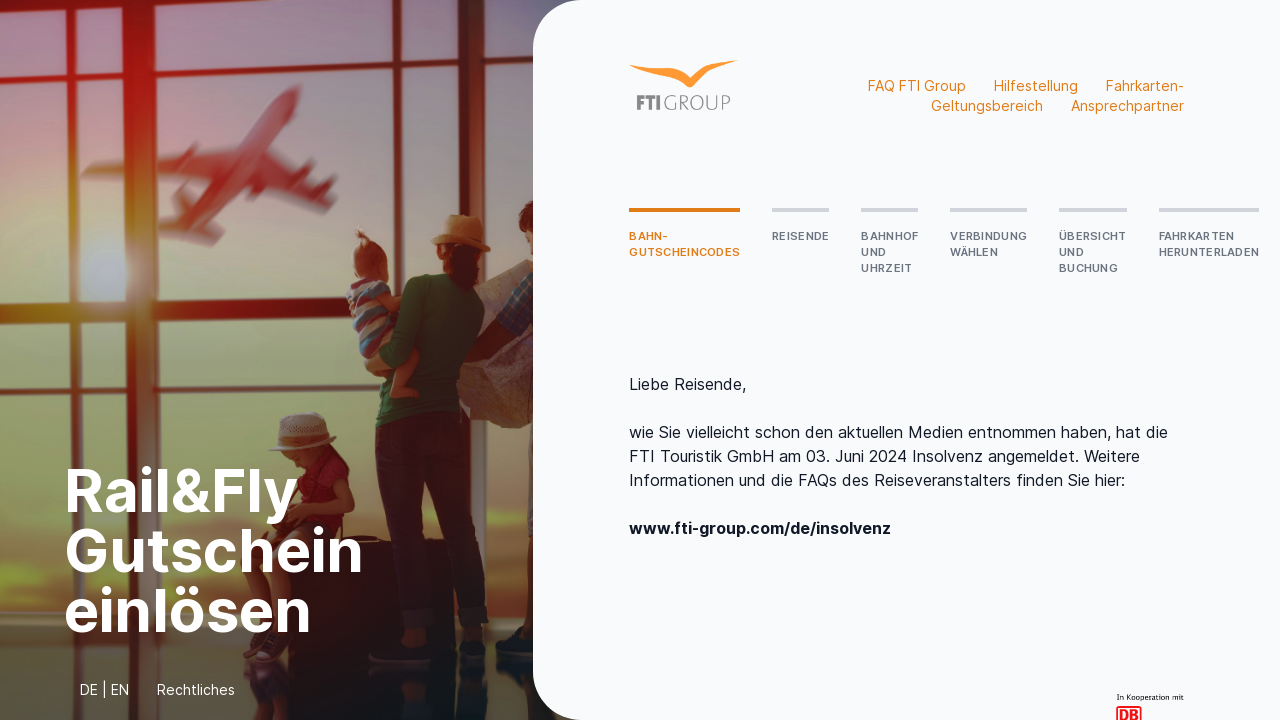

--- FILE ---
content_type: text/html; charset=UTF-8
request_url: https://ftigroup.bahnanreise.de/
body_size: 27238
content:
<!DOCTYPE html>
<html
    lang="de"
    
    class="text-gray-900 antialiased bg-gray-50">
<head>
    <meta charset="utf-8">
    <meta name="viewport" content="width=device-width, initial-scale=1.0" />
    <meta http-equiv="x-ua-compatible" content="ie=edge">

    <meta name="robots" content="noindex" />
    <link rel="canonical" href="https://bahnanreise.de/?locale=de" />

    <!-- Favicon -->
    <meta name="theme-color" content="#ffffff">
    <meta name="application-name" content="Bahnanreise">

            <link rel="icon" type="image/png" sizes="196x196" href="/favicons/production/favicon-32x32.png">
        <link rel="icon" type="image/png" sizes="128x128" href="/favicons/production/favicon-32x32.png">
        <link rel="icon" type="image/png" sizes="64x64" href="/favicons/production/favicon-32x32.png">
        <link rel="icon" type="image/png" sizes="32x32" href="/favicons/production/favicon-32x32.png">
        <link rel="icon" type="image/png" sizes="16x16" href="/favicons/production/favicon-16x16.png">

        <!-- Apple -->
        <meta name="apple-mobile-web-app-title" content="Bahnanreise.de">

        <link rel="apple-touch-icon" sizes="180x180" href="/favicons/production/apple-touch-icon-180x180.png">
        <link rel="apple-touch-icon" sizes="167x167" href="/favicons/production/apple-touch-icon-167x167.png">
        <link rel="apple-touch-icon" sizes="152x152" href="/favicons/production/apple-touch-icon-152x152.png">
        <link rel="apple-touch-icon" sizes="144x144" href="/favicons/production/apple-touch-icon-144x144.png">
        <link rel="apple-touch-icon" sizes="120x120" href="/favicons/production/apple-touch-icon-120x120.png">
        <link rel="apple-touch-icon" sizes="114x114" href="/favicons/production/apple-touch-icon-114x114.png">
        <link rel="apple-touch-icon" sizes="76x76" href="/favicons/production/apple-touch-icon-76x76.png">
        <link rel="apple-touch-icon" sizes="72x72" href="/favicons/production/apple-touch-icon-72x72.png">
        <link rel="apple-touch-icon" sizes="60x60" href="/favicons/production/apple-touch-icon-60x60.png">
        <link rel="apple-touch-icon" sizes="57x57" href="/favicons/production/apple-touch-icon-57x57.png">
    


    <title>Willkommen auf dem Bahnanreise-Portal!</title>
    <style >[wire\:loading], [wire\:loading\.delay], [wire\:loading\.inline-block], [wire\:loading\.inline], [wire\:loading\.block], [wire\:loading\.flex], [wire\:loading\.table], [wire\:loading\.grid], [wire\:loading\.inline-flex] {display: none;}[wire\:loading\.delay\.shortest], [wire\:loading\.delay\.shorter], [wire\:loading\.delay\.short], [wire\:loading\.delay\.long], [wire\:loading\.delay\.longer], [wire\:loading\.delay\.longest] {display:none;}[wire\:offline] {display: none;}[wire\:dirty]:not(textarea):not(input):not(select) {display: none;}input:-webkit-autofill, select:-webkit-autofill, textarea:-webkit-autofill {animation-duration: 50000s;animation-name: livewireautofill;}@keyframes livewireautofill { from {} }</style>
    <link href="https://ftigroup.bahnanreise.de/css/app.css" rel="stylesheet">
    <link href="https://ftigroup.bahnanreise.de/font/inter.css" rel="stylesheet">
    <style>
        html { font-family: 'Inter', sans-serif; }
        .opacity-88 {
            opacity: 0.88;
        }
        [x-cloak] {
            display: none !important;
        }
        :root {
            --primary-color-50:  #ffffff;
            --primary-color-100: #fffffb;
            --primary-color-200: #ffffc9;
            --primary-color-300: #fffd97;
            --primary-color-400: #ffd56f;
            --primary-color-500: #ff9933;
            --primary-color-600: #e17b15;
            --primary-color-700: #c35d00;
            --primary-color-800: #a53f00;
            --primary-color-900: #872100;
        }
    </style>
</head>
<body class="p-0 w-full h-full relative" style="font-size: 16px;" x-data x-on:keydown.escape="livewire.emit('close-overlay')">
<div id="content" class="h-screen" x-data="{blurred:false}" :class="{ 'filter blur-md overflow-hidden': blurred }" @blur="blurred=true" @unblur="blurred=false">
    <div class="w-full top-0 left-0 fixed lg:relative lg:w-6/12 h-full">
        <img class="object-cover w-full h-full" alt="Willkommen auf dem Bahnanreise-Portal!" src="https://dbtov-api.bahnanreise.de/storage/brands/124/teaser.jpg">
        <div class="absolute top-0 w-full h-full bg-gradient-to-b from-gray-50 via-gray-700 to-gray-900 mix-blend-multiply opacity-50"></div>
        <h1 class="absolute bottom-0 mr-20 lg:mr-48 mb-40 lg:mb-20 text-cus lg:text-6xl font-bold text-white leading-tight" style="margin-left:10%">Rail&amp;Fly Gutschein einlösen</h1>
                <div class="hidden md:block absolute bottom-0 ml-20 mr-20 lg:mr-48 mb-5 text-sm font-normal text-white">
                            <a href="?locale=de">DE</a> |
                <a href="?locale=en">EN</a>
                        <a href="/rechtliches" class="ml-6" onclick="livewire.emit('content', 'rechtliches'); return false;">Rechtliches</a>
        </div>
    </div>
    
    
    <div class="bg-gray-50 overflow-x-hidden
    mt-front lg:mt-0 w-full lg:w-7/12 lg:h-full relative lg:absolute lg:top-0 lg:right-0 rounded-tr-2xl rounded-tl-2xl lg:rounded-bl-6xl lg:rounded-tr-none lg:rounded-tl-6xl lg:overflow-y-scroll">
        <div class="mx-6 lg:mx-12 xl:mx-24 pb-16 relative min-h-screen">
            <div class="py-12">
                <div x-data="{ open: false }" class="fixed top-0 right-0 w-full z-10 bg-gray-50 p-2 lg:relative lg:pl-0" x-bind:class="{
        'bg-gray-50': !open
    }">
    <div x-show="open" class="fixed bg-black opacity-50 top-0 left-0 z-10" style="height: 100vh; width: 100vw;" x-cloak></div>
    <div class="relative bg-gray-50 rounded-md p-4 pb-1 z-20 lg:pl-0">
        <div class="flex">
                            <div class="-mt-3 h-12 lg:h-16" x-bind:class="{
                    'mt-0': open,
                    'ml-2': open,
                    '-mt-3': !open
                }"><img src="https://dbtov-api.bahnanreise.de/storage/brands/124/logo.png" alt="logo" class="max-h-full max-w-full" /></div>
                        <div class="hidden lg:block ml-auto mt-1 mb-20 text-primary-600 text-right text-sm right-0 -mr-6">
                                                                                                                                                            <a class="mr-6" href="https://pay.fti.group/de/rail-and-fly" rel="noopener" target="_blank">FAQ FTI Group</a>
                                                                        <a href="javascript:void(0);" class="mr-6" onclick="livewire.emit('help', 'step1-enter-voucher'); return false;"
                        wire:keydown.enter="livewire.emit('help', 'step1-enter-voucher'); return false;">Hilfestellung</a>
                                                    <a class="mr-6" href="/geltungsbereich" onclick="livewire.emit('content', 'geltungsbereich'); return false;"
                       wire:keydown.enter="livewire.emit('content', 'geltungsbereich'); return false;"
                    >Fahrkarten-Geltungsbereich</a>
                                                    <button onclick="livewire.emit('help', 'ansprechpartner', {'help': 'step1-enter-voucher'}); return false;"
                        wire:keydown.enter="livewire.emit('help', 'ansprechpartner', {'help': 'step1-enter-voucher'}); return false;">Ansprechpartner</button>
                            </div>
            <div x-show="open" class="pl-2 pt-1 lg:hidden" x-cloak>
                <a href="?locale=de" class="">DE</a> |
                <a href="?locale=en">EN</a>
            </div>
            <svg @click="open = true" x-show="!open" class="ml-auto mt-1 text-primary-600 text-right right-0 cursor-pointer w-6 h-6 lg:hidden">
    <use href="#svg-burger" />
</svg>
                <svg @click="open = false" x-show="open" class="ml-auto text-gray-400 text-right mr-2 right-0 cursor-pointer w-5 h-5" x-cloak="x-cloak">
    <use href="#svg-close" />
</svg>
            </div>
        <ul x-show="open" @click.away="open = false" tabindex="-1" class="relative bg-gray-50 px-2 pb-4 left-0 mt-12 w-full text-primary-600" x-cloak>
                            <li class="py-3"><a class="mr-6" href="/faq" onclick="livewire.emit('content', 'faq'); return false;">FAQ</a></li>
                                        <li class="py-3"><a href="javascript:void(0);" onclick="livewire.emit('help', 'step1-enter-voucher'); return false;">Hilfestellung</a></li>
                                        <li class="py-3"><a class="mr-6" href="/geltungsbereich"  onclick="livewire.emit('content', 'geltungsbereich'); return false;">Fahrkarten-Geltungsbereich</a></li>
                                        <li class="py-3"><button onclick="livewire.emit('help', 'ansprechpartner'); return false;">Ansprechpartner</button></li>
                            <li class="py-3"><a href="/datenschutz" onclick="livewire.emit('content', 'rechtliches'); return false;">Rechtliches</a></li>
        </ul>
    </div>
</div>

                
                
                <nav aria-label="Fortschritt" mt-24>
    <ol class="hidden md:block space-y-4 md:flex md:space-y-0 md:space-x-8">
                    <li class="flex-1">
                            <!-- Current Step -->
                <div class="flex flex-col border-primary-600 pl-0 pt-4 pb-0 border-t-4 cursor-default" aria-current="step">
                    <span class="text-xxs text-primary-600 font-semibold tracking-wide uppercase">Bahn-Gutscheincodes</span>
                </div>
                            </li>
                    <li class="flex-1">
                            <!-- Upcoming Step -->
                <div class="group flex flex-col border-gray-300 pl-0 pt-4 pb-0 border-t-4 cursor-default" tabindex="-1">
                    <span class="text-xxs text-gray-500 font-semibold tracking-wide uppercase">Reisende</span>
                </div>
                            </li>
                    <li class="flex-1">
                            <!-- Upcoming Step -->
                <div class="group flex flex-col border-gray-300 pl-0 pt-4 pb-0 border-t-4 cursor-default" tabindex="-1">
                    <span class="text-xxs text-gray-500 font-semibold tracking-wide uppercase">Bahnhof und Uhrzeit</span>
                </div>
                            </li>
                    <li class="flex-1">
                            <!-- Upcoming Step -->
                <div class="group flex flex-col border-gray-300 pl-0 pt-4 pb-0 border-t-4 cursor-default" tabindex="-1">
                    <span class="text-xxs text-gray-500 font-semibold tracking-wide uppercase">Verbindung wählen</span>
                </div>
                            </li>
                    <li class="flex-1">
                            <!-- Upcoming Step -->
                <div class="group flex flex-col border-gray-300 pl-0 pt-4 pb-0 border-t-4 cursor-default" tabindex="-1">
                    <span class="text-xxs text-gray-500 font-semibold tracking-wide uppercase">Übersicht und Buchung</span>
                </div>
                            </li>
                    <li class="flex-1">
                            <!-- Upcoming Step -->
                <div class="group flex flex-col border-gray-300 pl-0 pt-4 pb-0 border-t-4 cursor-default" tabindex="-1">
                    <span class="text-xxs text-gray-500 font-semibold tracking-wide uppercase">Fahrkarten herunterladen</span>
                </div>
                            </li>
            </ol>
    <ol class="block md:hidden flex items-center" style="margin-right:calc(-20% + 1.5rem)">
                                <li class="flex-1 relative">
                            <!-- Current Step -->
                                        <div class="absolute inset-0 flex items-center" aria-hidden="true">
                        <div class="h-0.5 w-full bg-gray-200"></div>
                    </div>
                                        <div class="relative w-5 h-5 flex items-center justify-center bg-white border-2 border-primary-600 rounded-full" aria-current="step">
                        <span class="h-1.5 w-1.5 bg-primary-600 rounded-full" aria-hidden="true"></span>
                        <span class="sr-only">Bahn-Gutscheincodes</span>
                    </div>
                        </li>
                                <li class="flex-1 relative">
                            <!-- Upcoming Step -->
                                        <div class="absolute inset-0 flex items-center" aria-hidden="true">
                        <div class="h-0.5 w-full bg-gray-200"></div>
                    </div>
                                        <div class="group relative w-5 h-5 flex items-center justify-center bg-white border-2 border-gray-300 rounded-full">
                        <span class="h-1.5 w-1.5 bg-transparent rounded-full" aria-hidden="true"></span>
                        <span class="sr-only">Reisende</span>
                    </div>
                            </li>
                                <li class="flex-1 relative">
                            <!-- Upcoming Step -->
                                        <div class="absolute inset-0 flex items-center" aria-hidden="true">
                        <div class="h-0.5 w-full bg-gray-200"></div>
                    </div>
                                        <div class="group relative w-5 h-5 flex items-center justify-center bg-white border-2 border-gray-300 rounded-full">
                        <span class="h-1.5 w-1.5 bg-transparent rounded-full" aria-hidden="true"></span>
                        <span class="sr-only">Bahnhof und Uhrzeit</span>
                    </div>
                            </li>
                                <li class="flex-1 relative">
                            <!-- Upcoming Step -->
                                        <div class="absolute inset-0 flex items-center" aria-hidden="true">
                        <div class="h-0.5 w-full bg-gray-200"></div>
                    </div>
                                        <div class="group relative w-5 h-5 flex items-center justify-center bg-white border-2 border-gray-300 rounded-full">
                        <span class="h-1.5 w-1.5 bg-transparent rounded-full" aria-hidden="true"></span>
                        <span class="sr-only">Verbindung wählen</span>
                    </div>
                            </li>
                                <li class="flex-1 relative">
                            <!-- Upcoming Step -->
                                        <div class="absolute inset-0 flex items-center" aria-hidden="true">
                        <div class="h-0.5 w-full bg-gray-200"></div>
                    </div>
                                        <div class="group relative w-5 h-5 flex items-center justify-center bg-white border-2 border-gray-300 rounded-full">
                        <span class="h-1.5 w-1.5 bg-transparent rounded-full" aria-hidden="true"></span>
                        <span class="sr-only">Übersicht und Buchung</span>
                    </div>
                            </li>
                                <li class="flex-1 relative">
                            <!-- Upcoming Step -->
                                        <div class="group relative w-5 h-5 flex items-center justify-center bg-white border-2 border-gray-300 rounded-full">
                        <span class="h-1.5 w-1.5 bg-transparent rounded-full" aria-hidden="true"></span>
                        <span class="sr-only">Fahrkarten herunterladen</span>
                    </div>
                            </li>
            </ol>
    <div class="block md:hidden mt-2 text-primary-800">
        Bahn-Gutscheincodes
    </div>
</nav>
                
                <div style="height: 50vh;" class="flex flex-col justify-center">
                Liebe Reisende,<br><br>

                wie Sie vielleicht schon den aktuellen Medien entnommen haben, hat die FTI Touristik GmbH am 03. Juni 2024 Insolvenz angemeldet.
                Weitere Informationen und die FAQs des Reiseveranstalters finden Sie hier:<br><br>
                <b><a href="https://www.fti-group.com/de/insolvenz" target="_blank">www.fti-group.com/de/insolvenz</a></b>
            </div>

                                <svg class="absolute bottom-6 right-0" width="68" height="30" title="In Kooperation mit der Deutschen Bahn">
    <use href="#svg-in-kooperation-mit-db" />
</svg>
                </div>
        </div>
    </div>
</div>
<div wire:id="lpoGxuF0giq80QZEobN7" wire:initial-data="{&quot;fingerprint&quot;:{&quot;id&quot;:&quot;lpoGxuF0giq80QZEobN7&quot;,&quot;name&quot;:&quot;overlay&quot;,&quot;locale&quot;:&quot;de&quot;,&quot;path&quot;:&quot;\/&quot;,&quot;method&quot;:&quot;GET&quot;,&quot;v&quot;:&quot;acj&quot;},&quot;effects&quot;:{&quot;listeners&quot;:[&quot;alert&quot;,&quot;help&quot;,&quot;content&quot;,&quot;close-overlay&quot;]},&quot;serverMemo&quot;:{&quot;children&quot;:[],&quot;errors&quot;:[],&quot;htmlHash&quot;:&quot;e915994a&quot;,&quot;data&quot;:{&quot;show&quot;:false,&quot;type&quot;:&quot;&quot;,&quot;file&quot;:&quot;&quot;,&quot;locale&quot;:&quot;&quot;,&quot;viewData&quot;:[]},&quot;dataMeta&quot;:[],&quot;checksum&quot;:&quot;feb45821baab567fb41dcc6ee7433deb6094913a7748a1a02809f010743213b6&quot;}}">
    
    
    </div>

<!-- Livewire Component wire-end:lpoGxuF0giq80QZEobN7 --><!-- assets -->
<svg class="hidden" width="0" height="0" viewBox="0 0 0 0" fill="none" xmlns="http://www.w3.org/2000/svg">
            <symbol id="svg-burger" width="18" height="14" viewBox="0 0 18 14" fill="none">
            <path d="M1 1H17M1 7H17M1 13H17" stroke="currentColor" stroke-width="2" stroke-linecap="round" stroke-linejoin="round"/>
        </symbol>
            <symbol id="svg-close" viewBox="0 0 14 14" fill="none">
            <path d="M1 13L13 1M1 1L13 13" stroke="currentColor" stroke-width="2" stroke-linecap="round" stroke-linejoin="round"/>
        </symbol>
            <symbol id="svg-in-kooperation-mit-db" viewBox="0 0 68 30" fill="none">
            <path d="M23.0161 12.1172H2.70152C1.30422 12.1172 0.157715 13.2105 0.157715 14.6035V27.1059C0.157715 28.5166 1.32213 29.6275 2.70152 29.6275H23.0161C24.3955 29.6275 25.542 28.5166 25.542 27.1059V14.6212C25.542 13.2105 24.3776 12.1172 23.0161 12.1172Z" fill="#F01414"/>
            <path d="M23.679 27.1061C23.679 27.5117 23.4103 27.8291 23.0162 27.8291H2.70158C2.30747 27.8291 2.00293 27.5117 2.00293 27.1061V14.6214C2.00293 14.2158 2.30747 13.8984 2.70158 13.8984H23.0162C23.4282 13.8984 23.679 14.2158 23.679 14.6214V27.1061Z" fill="white"/>
            <path d="M18.2868 26.5947H13.7725V15.1504H18.5018C20.741 15.1504 21.9413 16.0497 21.9413 18.201C21.9413 19.312 21.0098 20.1055 19.9887 20.6169C21.4218 21.0224 22.3712 21.8689 22.3712 23.2972C22.3712 25.6248 20.3828 26.5947 18.2868 26.5947ZM16.5312 19.6823H17.4986C18.4122 19.6823 19.075 19.2767 19.075 18.3068C19.075 17.2135 18.2152 16.9314 17.3015 16.9314H16.5133V19.6823H16.5312ZM19.4154 23.2267C19.4154 22.0628 18.663 21.7983 17.5702 21.7983H16.5491V24.7432H17.5523C18.5376 24.7432 19.4154 24.4258 19.4154 23.2267Z" fill="#F01414"/>
            <path d="M7.91443 26.5947H3.65088V15.1504H7.91443C10.924 15.1504 12.5363 17.0019 12.5363 20.8285C12.5363 24.126 11.4614 26.5771 7.91443 26.5947ZM9.7775 21.0577C9.7775 18.7477 9.5267 16.949 7.01873 16.949H6.44548V24.7432H7.43075C8.91762 24.7432 9.7775 23.5793 9.7775 21.0577Z" fill="#F01414"/>
            <path d="M1.80543 0.88437H1.08887V0.390625H3.25647V0.88437H2.53991V5.36335H3.25647V5.85709H1.08887V5.36335H1.80543V0.88437Z" fill="black"/>
            <path d="M4.16977 2.06604C4.40265 2.06604 4.63554 1.97787 4.76093 1.87207H4.88633V2.50689C5.45959 2.06604 5.83578 1.8897 6.31946 1.8897C7.0002 1.8897 7.39431 2.33055 7.39431 3.0888V5.83967H6.67774V3.1946C6.67774 2.70086 6.48069 2.47162 6.06866 2.47162C5.71038 2.47162 5.4775 2.55979 4.86842 2.91246V5.83967H4.15186V2.06604H4.16977Z" fill="black"/>
            <path d="M11.1924 0.408203H11.9269V2.9651L14.2736 0.408203H15.0797L12.5897 3.0709L15.2947 5.85704H14.3811L11.9269 3.31777V5.85704H11.1924V0.408203Z" fill="black"/>
            <path d="M19.2357 3.93511C19.2357 5.29291 18.6266 5.98063 17.4084 5.98063C16.1903 5.98063 15.5991 5.29291 15.5991 3.91748C15.5991 2.59494 16.2261 1.90723 17.4084 1.90723C18.6266 1.90723 19.2357 2.57731 19.2357 3.93511ZM16.3694 3.91748C16.3694 5.04604 16.6561 5.46925 17.4264 5.46925C18.1967 5.46925 18.4833 5.04604 18.4833 3.91748C18.4833 2.80655 18.1787 2.38334 17.4264 2.38334C16.674 2.40097 16.3694 2.82418 16.3694 3.91748Z" fill="black"/>
            <path d="M23.6429 3.93511C23.6429 5.29291 23.0338 5.98063 21.8157 5.98063C20.5975 5.98063 20.0063 5.29291 20.0063 3.91748C20.0063 2.59494 20.6333 1.90723 21.8157 1.90723C23.0338 1.90723 23.6429 2.57731 23.6429 3.93511ZM20.7767 3.91748C20.7767 5.04604 21.0633 5.46925 21.8336 5.46925C22.6039 5.46925 22.8905 5.04604 22.8905 3.91748C22.8905 2.80655 22.586 2.38334 21.8336 2.38334C21.0633 2.40097 20.7767 2.82418 20.7767 3.91748Z" fill="black"/>
            <path d="M24.6279 2.06604C24.8608 2.06604 25.0937 1.97787 25.2191 1.87207H25.3445V2.50689C25.9177 2.03077 26.2581 1.8897 26.7597 1.8897C27.6196 1.8897 28.1391 2.63032 28.1391 3.88232C28.1391 5.16959 27.5479 5.96311 26.5806 5.96311C26.1685 5.96311 25.7744 5.82204 25.3445 5.52226V7.35617H24.6279V2.06604ZM25.3266 5.09905C25.7565 5.36356 26.0073 5.45173 26.3835 5.45173C27.0642 5.45173 27.3509 5.01088 27.3509 3.89995C27.3509 2.89483 27.1001 2.48925 26.491 2.48925C26.1327 2.48925 25.9715 2.54215 25.3266 2.9301V5.09905Z" fill="black"/>
            <path d="M29.644 4.0586C29.644 5.04609 29.9485 5.4164 30.7905 5.4164C31.2025 5.4164 31.4354 5.3635 32.0624 5.06373V5.64564C31.5787 5.87488 31.2204 5.96305 30.7726 5.96305C29.5186 5.96305 28.8916 5.27533 28.8916 3.93517C28.8916 2.61263 29.5007 1.88965 30.6293 1.88965C31.6683 1.88965 32.2415 2.5421 32.2415 3.74119V4.0586H29.644ZM31.4891 3.56486C31.4354 2.7008 31.2204 2.40103 30.6293 2.40103C30.2172 2.40103 29.9306 2.57737 29.7694 2.93004C29.7156 3.08875 29.6619 3.24745 29.644 3.56486H31.4891Z" fill="black"/>
            <path d="M32.8687 5.34592H33.4777V2.55979H32.8866V2.03077H33.1911C33.639 2.03077 33.8539 1.97787 34.0331 1.87207H34.1943V2.52452C34.6421 2.13658 35.0721 1.92497 35.4841 1.8897V2.55979C34.9467 2.61269 34.5167 2.71849 34.1943 2.89483V5.34592H34.8571V5.83967H32.8687V5.34592Z" fill="black"/>
            <path d="M39.5687 5.80429C39.3895 5.85719 39.2104 5.89246 39.0671 5.89246C38.6909 5.89246 38.4759 5.71612 38.3684 5.32818C37.9564 5.76902 37.5623 5.96299 37.0786 5.96299C36.38 5.96299 35.9858 5.55742 35.9858 4.8697C35.9858 4.28778 36.2366 3.97038 36.792 3.81167C37.1503 3.70587 37.3652 3.68824 38.3505 3.6177V3.30029C38.3505 2.70075 38.1355 2.45387 37.5802 2.45387C37.1682 2.45387 36.792 2.55968 36.2366 2.80655V2.24227C36.7203 2.01303 37.1503 1.90723 37.616 1.90723C38.6013 1.90723 39.0491 2.34807 39.0491 3.30029V5.04604C39.0491 5.29291 39.1208 5.38108 39.3358 5.38108C39.4253 5.38108 39.4791 5.38108 39.5507 5.34581V5.80429H39.5687ZM38.3505 4.05855H38.243L37.9206 4.07618C36.9711 4.14671 36.7024 4.32305 36.7024 4.83443C36.7024 5.27528 36.8636 5.45161 37.2757 5.45161C37.6519 5.45161 38.0101 5.25764 38.3505 4.88733V4.05855Z" fill="black"/>
            <path d="M42.2913 5.80375C42.0585 5.89192 41.8793 5.92719 41.6464 5.92719C40.7865 5.92719 40.3924 5.52161 40.3924 4.63993V2.47097H39.8013V1.97723H39.9446C40.3029 1.97723 40.4462 1.87142 40.5537 1.51875L40.6611 1.14844H41.109V1.99486H42.1839V2.4886H41.109V4.76336C41.109 5.22184 41.3061 5.41581 41.7539 5.41581C41.9331 5.41581 42.0585 5.39818 42.2913 5.31001V5.80375Z" fill="black"/>
            <path d="M43.474 5.85727V2.55976H42.8828V2.03074H43.1874C43.6352 2.03074 43.8502 1.97784 44.0293 1.87204H44.1905V5.83964H43.474V5.85727ZM44.2801 0.849281C44.2801 1.11379 44.083 1.30776 43.8143 1.30776C43.5456 1.30776 43.3486 1.11379 43.3486 0.849281C43.3486 0.584775 43.5456 0.408437 43.8143 0.408437C44.083 0.390804 44.2801 0.567141 44.2801 0.849281Z" fill="black"/>
            <path d="M48.7583 3.93511C48.7583 5.29291 48.1492 5.98063 46.9311 5.98063C45.7129 5.98063 45.1396 5.29291 45.1396 3.91748C45.1396 2.59494 45.7666 1.90723 46.949 1.90723C48.1492 1.90723 48.7583 2.57731 48.7583 3.93511ZM45.892 3.91748C45.892 5.04604 46.1787 5.46925 46.949 5.46925C47.7193 5.46925 48.0059 5.04604 48.0059 3.91748C48.0059 2.80655 47.7014 2.38334 46.949 2.38334C46.1966 2.40097 45.892 2.82418 45.892 3.91748Z" fill="black"/>
            <path d="M49.7435 2.06604C49.9764 2.06604 50.2093 1.97787 50.3347 1.87207H50.4601V2.50689C51.0333 2.06604 51.4095 1.8897 51.8932 1.8897C52.5739 1.8897 52.968 2.33055 52.968 3.0888V5.83967H52.2515V3.1946C52.2515 2.70086 52.0544 2.47162 51.6424 2.47162C51.2841 2.47162 51.0512 2.55979 50.4421 2.91246V5.83967H49.7256V2.06604H49.7435Z" fill="black"/>
            <path d="M56.6406 2.06604C56.8735 2.06604 57.1064 1.97787 57.2318 1.87207H57.3572V2.48925C57.9125 2.03077 58.235 1.8897 58.7007 1.8897C59.1665 1.8897 59.4173 2.08368 59.5785 2.54215C60.1876 2.08368 60.5996 1.8897 61.0475 1.8897C61.6745 1.8897 62.0328 2.33055 62.0328 3.0888V5.83967H61.3162V3.12407C61.3162 2.70086 61.155 2.48925 60.8146 2.48925C60.4563 2.48925 60.2593 2.55979 59.7039 2.89483V5.8573H58.9874V3.15933C58.9874 2.68322 58.8261 2.47162 58.4679 2.47162C58.1096 2.47162 57.9304 2.54215 57.3572 2.87719V5.83967H56.6406V2.06604Z" fill="black"/>
            <path d="M63.4295 5.85727V2.55976H62.8384V2.03074H63.1429C63.5908 2.03074 63.8057 1.97784 63.9849 1.87204H64.1461V5.83964H63.4295V5.85727ZM64.2536 0.849281C64.2536 1.11379 64.0565 1.30776 63.7878 1.30776C63.5191 1.30776 63.3221 1.11379 63.3221 0.849281C63.3221 0.584775 63.5191 0.408437 63.7878 0.408437C64.0565 0.390804 64.2536 0.567141 64.2536 0.849281Z" fill="black"/>
            <path d="M67.4427 5.80375C67.2098 5.89192 67.0307 5.92719 66.7978 5.92719C65.9379 5.92719 65.5438 5.52161 65.5438 4.63993V2.47097H64.9526V1.97723H65.0959C65.4542 1.97723 65.5975 1.87142 65.705 1.51875L65.8125 1.14844H66.2604V1.99486H67.3352V2.4886H66.2604V4.76336C66.2604 5.22184 66.4574 5.41581 66.9053 5.41581C67.0844 5.41581 67.2098 5.39818 67.4427 5.31001V5.80375Z" fill="black"/>
        </symbol>
    </svg>
<script src="/livewire/livewire.js?id=90730a3b0e7144480175" data-turbo-eval="false" data-turbolinks-eval="false" ></script><script data-turbo-eval="false" data-turbolinks-eval="false" >window.livewire = new Livewire();window.Livewire = window.livewire;window.livewire_app_url = '';window.livewire_token = 'ZlM3XriBz6qb0grKM3RZmWrd4dTGQyo5cVAo4Zf3';window.deferLoadingAlpine = function (callback) {window.addEventListener('livewire:load', function () {callback();});};let started = false;window.addEventListener('alpine:initializing', function () {if (! started) {window.livewire.start();started = true;}});document.addEventListener("DOMContentLoaded", function () {if (! started) {window.livewire.start();started = true;}});</script>
<script src="https://ftigroup.bahnanreise.de/js/app.js"></script>
</body>
</html>
